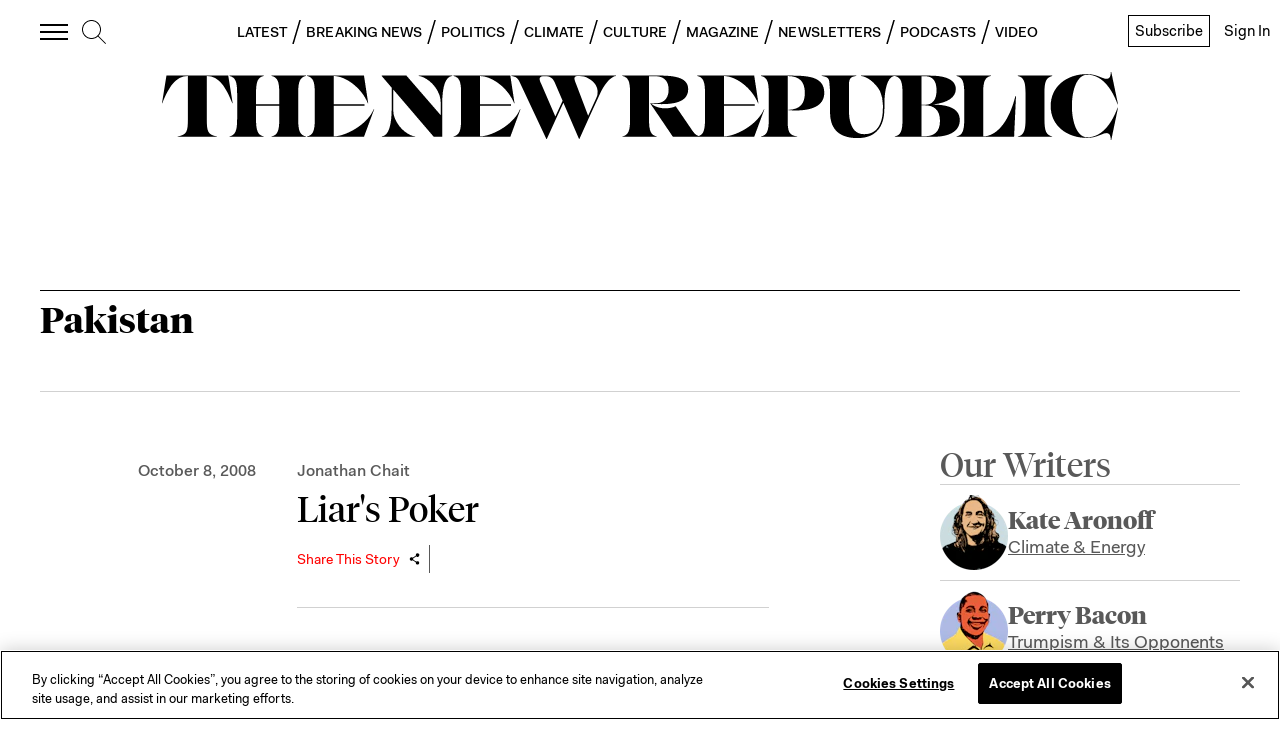

--- FILE ---
content_type: application/javascript
request_url: https://prism.app-us1.com/?a=612910576&u=https%3A%2F%2Fnewrepublic.com%2Ftags%2Fpakistan%3Fpage%3D13
body_size: 124
content:
window.visitorGlobalObject=window.visitorGlobalObject||window.prismGlobalObject;window.visitorGlobalObject.setVisitorId('b7a98c1a-f3ba-4ed7-8004-8c6dd7846b37', '612910576');window.visitorGlobalObject.setWhitelistedServices('tracking', '612910576');